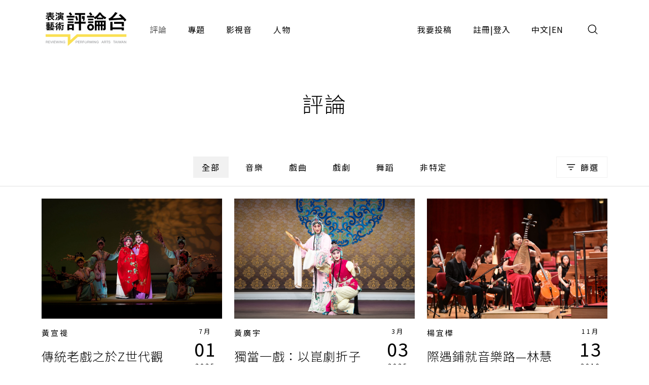

--- FILE ---
content_type: text/html;charset=UTF-8
request_url: https://pareviews.ncafroc.org.tw/comments?tags=%E7%89%A1%E4%B8%B9%E4%BA%AD
body_size: 11500
content:
<!DOCTYPE html>
<html>
<head>
  <meta charset="utf-8">
  
  <title>評論｜表演藝術評論台</title>
  <link rel="icon" href="/common/img/favicon.jpg">
  <meta name="viewport" content="width=device-width, initial-scale=1.0, maximum-scale=1.0, user-scalable=0" />
  <link href="https://fonts.googleapis.com/css2?family=Noto+Sans+TC:wght@300;400;500;700&display=swap" rel="stylesheet">
  <link href="https://fonts.googleapis.com/css2?family=Maven+Pro&display=swap" rel="stylesheet">

  <!-- core -->
  <script src="/core/jquery-3.5.1/jquery-3.5.1.min.js"></script>
  <link href="/core/bootstrap-5.1.2/css/bootstrap.min.css" rel="stylesheet">
  <script src="/core/bootstrap-5.1.2/js/bootstrap.bundle.min.js"></script>

  <!-- plugins -->
  <link href="/plugins/fontawesome-free-5.15.1-web/css/all.min.css" rel="stylesheet">
  <script src="/plugins/svg-inject-v1.2.3/svg-inject.min.js"></script>
  <link href="/plugins/swiper-6.3.4/swiper-bundle.min.css" rel="stylesheet">
  <script src="/plugins/swiper-6.3.4/swiper-bundle.min.js"></script>
  <script src="/plugins/jquery.marquee@1.6.0/jquery.marquee.min.js"></script>
  <script src="/plugins/twbs-pagination-1.4.2/jquery.twbsPagination.min.js"></script>
  <script src="/plugins/validate/jquery.validate.min.js"></script>
  <script src="/plugins/validate/messages_zh_TW.js"></script>
  <script src="/plugins/jquery-resizable@0.3.5/jquery-resizable.min.js"></script>
  <script src="/plugins/jquery.marquee@1.6.0/jquery.marquee.min.js"></script>
  <script src="/plugins/gsap-public/minified/gsap.min.js"></script>
  <script src="/plugins/popperjs@2.10.2/popper.min.js"></script>

  <!-- main -->
  <link href="/common/css/simplify.css" rel="stylesheet">
  <link href="/common/css/main.css" rel="stylesheet">
  <script src="/common/js/main.js"></script>
  <script>
      $(function(){
          var contextPath = "";

          $( "#search input[name=search-keyword]" ).keypress(function(e) {
              if(e.which == 13) {
                  $('.header-search-btn').trigger('click');
              }
          });

          $('.header-search-btn').click(function() {
              var keyword = $('input[name=search-keyword]').val();
              if (keyword !== '') {
                  window.location.href = contextPath + '/search?param=comment&keyword=' + keyword;
              }
          });
      });
  </script>
  <!-- Google tag (gtag.js) -->
  <script async src="https://www.googletagmanager.com/gtag/js?id=G-YV2XEZ9LV4"></script>
  <script>
      window.dataLayer = window.dataLayer || [];
      function gtag(){dataLayer.push(arguments);}
      gtag('js', new Date());

      gtag('config', 'G-YV2XEZ9LV4');
  </script>
  <style>
    @media screen and (min-width: 576px) {
      .footer_sponsors >div:nth-child(2) img {
        margin-bottom: 16px;
      }
    }
  </style>
  
  <meta property="og:title" content="評論｜表演藝術評論台" />
  <meta property="og:type" content="website"/>
  <meta property="og:url" content="https://pareviews.ncafroc.org.tw/comments" />
  <meta property="og:image" content="/common/img/Logo.png" />
  <meta property="og:description" content="表演藝術評論台評論列表" />
  <script>
        var totalPages = 1;
        var number = 0;
        var size = 15;
        $(function(){
            new PopupTargets()

            $(document).on('click',function(){
                if ( $('#filterBox').css('display') === 'none' ){
                    $('#filterBox-btn').removeClass('active')
                } else {
                    $('#filterBox-btn').addClass('active')
                }
            });

            const params = new URLSearchParams(window.location.search);
            params.delete('page');

            var queryString = params.toString();
            queryString = queryString != '' ?  '&' + queryString : queryString;

            $('.pagination').twbsPagination({
                totalPages: totalPages,
                visiblePages: 5,
                startPage: number + 1,
                initiateStartPageClick: false,
                first: '',
                last: '',
                prev: '<span class="prev"><</span>',
                next: '<span class="next">></span>',
                onPageClick: function (page, evt) {
                    console.log(evt);
                    window.location.href = 'comments?page=' + (evt - 1) + queryString;
                }
            });
        })


        function checkedAll( target, isCheckAll = true ){
            if (isCheckAll){
                $(target).find('input[type=checkbox]').prop('checked',true)
            } else {
                $(target).find('input[type=checkbox]').prop('checked',false)
            }
        }
    </script>
</head>
<body id="comment">
<div class="wrap">
  <header>
    <div class="container-xl header navbar navbar-expand-lg">
      <a class="navbar-brand" href="/index">
        <img class="d-none d-lg-block" src="/common/img/Logo.png" height="83">
        <img class="d-block d-lg-none" src="/common/img/Logo.png" height="56" style="image-rendering: -webkit-optimize-contrast;">
      </a>
      <button type="button" class="btn header-search-btn hover:fill" data-bs-toggle="modal" data-bs-target="#search">
        <img src="/common/img/icon/Search.svg" onload="SVGInject(this)">
      </button>
      <button type="button" class="btn navbar-toggler" data-bs-target="#header-toggle" data-bs-toggle="collapse" aria-expanded="false">
        <img src="/common/img/icon/Menu.svg">
      </button>
      <div id="header-toggle" class="collapse navbar-collapse">
        <div class="header_menu">
          <ul class="navbar-nav d-lg-none">
            <li class="nav-item ms-auto">
              <button type="button" class="btn navbar-toggler collapsed" data-bs-target="#header-toggle" data-bs-toggle="collapse" aria-expanded="true">
                <img src="/common/img/icon/Menu-close.svg">
              </button>
            </li>
          </ul>
          <ul class="navbar-nav">
            <li class="nav-item"><a class="nav-link active" href="/comments">評論</a></li>
            <li class="nav-item"><a class="nav-link" href="/subjects">專題</a></li>
            <li class="nav-item"><a class="nav-link" href="/medias/podcast">影視音</a></li>
            <li class="nav-item"><a class="nav-link" href="/characters">人物</a></li>
          </ul>
          <ul class="navbar-nav ms-lg-auto">
            <li class="nav-item"><a class="nav-link" href="/member/contribute-edit-notice">我要投稿</a></li>
            <li class="nav-item" >
              <span class="nav-link splitLink">
                <a class="alink" href="/register">註冊</a> | <a class="alink" href="/login">登入</a>
              </span>
            </li>
            
            <li class="nav-item">
              <span class="nav-link splitLink">
                <span>中文</span> | <a href="/en/index?lang=en" class="alink">EN</a>
              </span>
            </li>
          </ul>
        </div>
      </div>
      </nav>
  </header>

  <main>
    <div class="main_title f-h1">評論</div>

    <div class="container-xl">
        <form action="comments" method="get">
            <input type="hidden" id="type" name="type" value="" />
            <div class="mainTab">
                <!-- PC -->
                <div class="_tab d-none d-lg-flex">
                    <a class="btn btn_tab1 active" href="/comments">全部</a>
                    
                        <a class="btn btn_tab1" href="/comments?type=450c88e9-8973-4ee2-b424-22f8ba280b80">音樂</a>
                    
                        <a class="btn btn_tab1" href="/comments?type=ad06aaff-0ede-446d-8f4d-7ba58afc30e0">戲曲</a>
                    
                        <a class="btn btn_tab1" href="/comments?type=165b33dc-b32e-43a5-aeb8-31b92c39c767">戲劇</a>
                    
                        <a class="btn btn_tab1" href="/comments?type=f93221b2-196c-477b-b465-acad9848eeff">舞蹈</a>
                    
                        <a class="btn btn_tab1" href="/comments?type=62a7a8f8-7b4a-454e-8b16-73a445153064">非特定</a>
                    
                </div>
                <!-- Mobile -->
                <div class="_tab d-lg-none">
                    <select class="form-control">
                        <option value="">全部</option>
                        
                            <option value="450c88e9-8973-4ee2-b424-22f8ba280b80">音樂</option>
                        
                            <option value="ad06aaff-0ede-446d-8f4d-7ba58afc30e0">戲曲</option>
                        
                            <option value="165b33dc-b32e-43a5-aeb8-31b92c39c767">戲劇</option>
                        
                            <option value="f93221b2-196c-477b-b465-acad9848eeff">舞蹈</option>
                        
                            <option value="62a7a8f8-7b4a-454e-8b16-73a445153064">非特定</option>
                        
                    </select>
                </div>
                <button type="button" id="filterBox-btn" class="_filter btn btn_outline img_text" js-popTarget="#filterBox" js-popTargetMode="toggle">
                    <img src="/common/img/icon/Filter.png">篩選
                </button>
                <div id="filterBox" class="filterBox">
                    <div class="_top">
                        <button class="btn" js-popTarget="#filterBox" js-popTargetMode="toggle">
                            <img src="/common/img/icon/Menu-close.svg">
                        </button>
                    </div>
                    <div class="_body">
                        <div id="filter-0">
                            <div class="_title">
                                <div class="f-p">欄目</div>
                                <button type="button" class="btn btn_link" onclick="checkedAll(&#39;#filter-0&#39;, true);">全選</button>
                                <button type="button" class="btn btn_link" onclick="checkedAll(&#39;#filter-0&#39;, false);">全不選</button>
                            </div>
                            <div class="row g-4">
                                <div class="col-6 col-sm-4">
                                    <label class="ckb">
                                        <input type="checkbox" value="投稿評論" id="tags1" name="tags"><input type="hidden" name="_tags" value="on"/>
                                        <span class="_ckbIcon"></span>
                                        <span>投稿評論</span>
                                    </label>
                                </div>
                                <div class="col-6 col-sm-4">
                                    <label class="ckb">
                                        <input type="checkbox" value="不和諧現場" id="tags2" name="tags"><input type="hidden" name="_tags" value="on"/>
                                        <span class="_ckbIcon"></span>
                                        <span>不和諧現場</span>
                                    </label>
                                </div>
                                <div class="col-6 col-sm-4">
                                    <label class="ckb">
                                        <input type="checkbox" value="深度觀點" id="tags3" name="tags"><input type="hidden" name="_tags" value="on"/>
                                        <span class="_ckbIcon"></span>
                                        <span>深度觀點</span>
                                    </label>
                                </div>
                                <div class="col-6 col-sm-4">
                                    <label class="ckb">
                                        <input type="checkbox" value="當週評論" id="tags4" name="tags"><input type="hidden" name="_tags" value="on"/>
                                        <span class="_ckbIcon"></span>
                                        <span>當週評論</span>
                                    </label>
                                </div>
                            </div>
                        </div>
                        <div id="filter-1">
                            <div class="_title">
                                <div class="f-p">長度</div>
                                <button type="button" class="btn btn_link" onclick="checkedAll(&#39;#filter-1&#39;, true);">全選</button>
                                <button type="button" class="btn btn_link" onclick="checkedAll(&#39;#filter-1&#39;, false);">全不選</button>
                            </div>
                            <div class="row g-4">
                                <div class="col-6 col-sm-4">
                                    <label class="ckb">
                                        <input type="checkbox" value="短評" id="tags5" name="tags"><input type="hidden" name="_tags" value="on"/>
                                        <span class="_ckbIcon"></span>
                                        <span>短評</span>
                                    </label>
                                </div>
                            </div>
                        </div>
                        <div id="filter-2">
                            <div class="_title">
                                <div class="f-p">專題</div>
                                <button type="button" class="btn btn_link" onclick="checkedAll(&#39;#filter-2&#39;, true);">全選</button>
                                <button type="button" class="btn btn_link" onclick="checkedAll(&#39;#filter-2&#39;, false);">全不選</button>
                            </div>
                            <div class="row g-4">
                                <div class="col-6 col-sm-4">
                                    <label class="ckb">
                                        <input type="checkbox" value="專題撰文" id="tags6" name="tags"><input type="hidden" name="_tags" value="on"/>
                                        <span class="_ckbIcon"></span>
                                        <span>專題撰文</span>
                                    </label>
                                </div>
                            </div>
                        </div>
                    </div>
                    <div class="_btns">
                        <button type="submit" class="btn btn_dark w-100 w-sm-auto">套用條件</button>
                    </div>
                </div>
            </div>
        </form>
    </div>

    <hr />

    <div class="container-xl">
        <div class="row gx-3 gx-xl-4">
            <div class="col-md-6 col-lg-4">
                <div class="cardBox">
                    <div class="cardBox--img img_full flex_center hover_fadeIn" style="background-image: url(/upload/review/20250701/b09f05fc7701445d86609e5d2d724d34/b09f05fc7701445d86609e5d2d724d34.jpg);">
                        <div js-device="pc" class="js-follow-cursor-container">
                            <div class="js-follow-cursor">
                                <a class="btn btn_circle hover_fadeIn--item" href="comments/d870b4cc-acde-4563-a68f-86d96032b27a">深入了解</a>
                            </div>
                        </div>
                    </div>
                    <div class="cardBox--body">
                        <div class="cardBox--text">
                            <div class="f-cap">
                                <a class="alink" href="/characters/5e90df57-d660-4374-9a95-8d292fdca3c5">黃宣禔</a>
                                
                                
                            </div>
                            <div class="f-h3 text-more-2 cardBox--title-height"><a class="alink" href="comments/d870b4cc-acde-4563-a68f-86d96032b27a">傳統老戲之於Z世代觀眾的意義：原典版《牡丹亭》</a></div>
                            <div class="f-p text-more-3 cardBox--desc-height">就篇幅配置和表演密度而言，整體製作以三折為核心的意圖相當明確。此種編排可能令初次觀劇者感到節奏起伏較大，卻同時凸顯崑曲重視演員身段、唱腔與水袖功的藝術本質</div>
                        </div>
                        <div class="cardBox--date">
                            <div class="dateBox_mDy mx-auto">
                                <div>7月</div>
                                <div>01</div>
                                <div>2025</div>
                            </div>
                        </div>
                    </div>
                    <div class="cardBox--foot">
                        <div class="tagBox cardBox--tags-height">
                            <a class="tag_lv1" href="/comments?type=ad06aaff-0ede-446d-8f4d-7ba58afc30e0">戲曲</a>
                            <label class="tag_lv2">投稿 2025</label>
                            
                                <a class="tag_lv2" href="/comments?tags=%E7%89%A1%E4%B8%B9%E4%BA%AD">牡丹亭</a>
                            
                                <a class="tag_lv2" href="/comments?tags=%E8%87%BA%E7%81%A3%E5%B4%91%E5%8A%87%E5%9C%98">臺灣崑劇團</a>
                            
                                <a class="tag_lv2" href="/comments?tags=%E5%9F%8E%E5%B8%82%E8%88%9E%E5%8F%B0">城市舞台</a>
                            
                                <a class="tag_lv2" href="/comments?tags=%E6%8A%95%E7%A8%BF%E8%A9%95%E8%AB%96">投稿評論</a>
                            
                                <a class="tag_lv2" href="/comments?tags=%E9%BB%83%E5%AE%A3%E7%A6%94">黃宣禔</a>
                            
                        </div>
                        <div>
                            <i class="fas fa-eye"></i>
                            <span>2318</span>
                        </div>
                    </div>
                </div>
            </div>
            <div class="col-md-6 col-lg-4">
                <div class="cardBox">
                    <div class="cardBox--img img_full flex_center hover_fadeIn" style="background-image: url(/upload/review/20250303/79cc45da135846a3ba7f473156698c54/79cc45da135846a3ba7f473156698c54.jpg);">
                        <div js-device="pc" class="js-follow-cursor-container">
                            <div class="js-follow-cursor">
                                <a class="btn btn_circle hover_fadeIn--item" href="comments/20289f94-784c-477e-8805-2d2150a83484">深入了解</a>
                            </div>
                        </div>
                    </div>
                    <div class="cardBox--body">
                        <div class="cardBox--text">
                            <div class="f-cap">
                                <a class="alink" href="/characters/8c673407-4023-4840-a7e7-9d34566c4477">黃廣宇</a>
                                
                                
                            </div>
                            <div class="f-h3 text-more-2 cardBox--title-height"><a class="alink" href="comments/20289f94-784c-477e-8805-2d2150a83484">獨當一戲：以崑劇折子戲淬鍊新生代演員「國光微劇場」</a></div>
                            <div class="f-p text-more-3 cardBox--desc-height">從2017年開創至今的「國光微劇場」，運用折子戲的演出形態，除了保存老戲劇目外，更重要的是訓練新生代演員能藉由聚焦人物的表演空間中，琢磨角色內心，淬鍊自身表演能量。</div>
                        </div>
                        <div class="cardBox--date">
                            <div class="dateBox_mDy mx-auto">
                                <div>3月</div>
                                <div>03</div>
                                <div>2025</div>
                            </div>
                        </div>
                    </div>
                    <div class="cardBox--foot">
                        <div class="tagBox cardBox--tags-height">
                            <a class="tag_lv1" href="/comments?type=ad06aaff-0ede-446d-8f4d-7ba58afc30e0">戲曲</a>
                            <label class="tag_lv2">專案 2024</label>
                            
                                <a class="tag_lv2" href="/comments?tags=%E5%9C%8B%E5%85%89%E5%8A%87%E5%9C%98">國光劇團</a>
                            
                                <a class="tag_lv2" href="/comments?tags=%E5%9C%8B%E5%85%89%E5%BE%AE%E5%8A%87%E5%A0%B4">國光微劇場</a>
                            
                                <a class="tag_lv2" href="/comments?tags=%E7%89%A1%E4%B8%B9%E4%BA%AD">牡丹亭</a>
                            
                                <a class="tag_lv2" href="/comments?tags=%E8%87%BA%E7%81%A3%E6%88%B2%E6%9B%B2%E4%B8%AD%E5%BF%83%E5%B0%8F%E8%88%9E%E5%8F%B0">臺灣戲曲中心小舞台</a>
                            
                                <a class="tag_lv2" href="/comments?tags=%E9%BB%83%E5%BB%A3%E5%AE%87">黃廣宇</a>
                            
                        </div>
                        <div>
                            <i class="fas fa-eye"></i>
                            <span>1399</span>
                        </div>
                    </div>
                </div>
            </div>
            <div class="col-md-6 col-lg-4">
                <div class="cardBox">
                    <div class="cardBox--img img_full flex_center hover_fadeIn" style="background-image: url(/wp-content/uploads/2019/11/72142430_2762814580429983_1997695989242134528_o.jpg);">
                        <div js-device="pc" class="js-follow-cursor-container">
                            <div class="js-follow-cursor">
                                <a class="btn btn_circle hover_fadeIn--item" href="comments/7609e7a9-e5c9-465f-b10a-d4c62a2c4dd2">深入了解</a>
                            </div>
                        </div>
                    </div>
                    <div class="cardBox--body">
                        <div class="cardBox--text">
                            <div class="f-cap">
                                <a class="alink" href="/characters/ca11f66d-e294-4eea-ba55-7b27bbb8e03a">楊宜樺</a>
                                
                                
                            </div>
                            <div class="f-h3 text-more-2 cardBox--title-height"><a class="alink" href="comments/7609e7a9-e5c9-465f-b10a-d4c62a2c4dd2">際遇鋪就音樂路—林慧寬琵琶獨奏會《琵琶語》</a></div>
                            <div class="f-p text-more-3 cardBox--desc-height">綜觀整場音樂會，不難發現林慧寬身為當代琵琶演奏家所抱持的追求與目標：現代與傳統、專業與教育，在上、下半場各顯其戮力多年的琵琶人生。換個角度來看，「林慧寬琵琶獨奏會」也成為一個平臺，展現其音樂人脈關係的重重連結。（楊宜樺）
</div>
                        </div>
                        <div class="cardBox--date">
                            <div class="dateBox_mDy mx-auto">
                                <div>11月</div>
                                <div>13</div>
                                <div>2019</div>
                            </div>
                        </div>
                    </div>
                    <div class="cardBox--foot">
                        <div class="tagBox cardBox--tags-height">
                            <a class="tag_lv1" href="/comments?type=450c88e9-8973-4ee2-b424-22f8ba280b80">音樂</a>
                            
                            
                                <a class="tag_lv2" href="/comments?tags=%E4%B8%AD%E8%A5%BF%E6%B7%B7%E5%90%88%E7%B7%A8%E5%88%B6">中西混合編制</a>
                            
                                <a class="tag_lv2" href="/comments?tags=%E5%9C%8B%E5%AE%B6%E5%85%A9%E5%BB%B3%E9%99%A2">國家兩廳院</a>
                            
                                <a class="tag_lv2" href="/comments?tags=%E5%9C%8B%E6%A8%82%E7%B6%93%E5%85%B8">國樂經典</a>
                            
                                <a class="tag_lv2" href="/comments?tags=%E5%AE%A4%E5%85%A7%E6%A8%82">室內樂</a>
                            
                                <a class="tag_lv2" href="/comments?tags=%E5%B0%88%E6%A1%88%E8%A9%95%E8%AB%96%E4%BA%BA">專案評論人</a>
                            
                                <a class="tag_lv2" href="/comments?tags=%E6%9E%97%E6%85%A7%E5%AF%AC">林慧寬</a>
                            
                                <a class="tag_lv2" href="/comments?tags=%E6%A5%8A%E5%AE%9C%E6%A8%BA">楊宜樺</a>
                            
                                <a class="tag_lv2" href="/comments?tags=%E7%89%A1%E4%B8%B9%E4%BA%AD">牡丹亭</a>
                            
                                <a class="tag_lv2" href="/comments?tags=%E7%90%B5%E7%90%B6%E8%AA%9E">琵琶語</a>
                            
                                <a class="tag_lv2" href="/comments?tags=%E7%95%B6%E9%80%B1%E8%A9%95%E8%AB%96">當週評論</a>
                            
                                <a class="tag_lv2" href="/comments?tags=%E7%B6%AD%E4%B9%9F%E7%B4%8D%E5%A4%AA%E5%B9%B3%E6%B4%8B%E5%9B%9B%E9%87%8D%E5%A5%8F">維也納太平洋四重奏</a>
                            
                                <a class="tag_lv2" href="/comments?tags=%E9%87%87%E9%A2%A8%E6%A8%82%E5%9D%8A">采風樂坊</a>
                            
                                <a class="tag_lv2" href="/comments?tags=%E9%87%87%E9%A2%A8%E6%B0%91%E6%97%8F%E7%AE%A1%E7%B5%83%E6%A8%82%E5%9C%98">采風民族管絃樂團</a>
                            
                        </div>
                        <div>
                            <i class="fas fa-eye"></i>
                            <span>3632</span>
                        </div>
                    </div>
                </div>
            </div>
            <div class="col-md-6 col-lg-4">
                <div class="cardBox">
                    <div class="cardBox--img img_full flex_center hover_fadeIn" style="background-image: url(/wp-content/uploads/2018/12/201812Paradise-Interrupted-3.jpg);">
                        <div js-device="pc" class="js-follow-cursor-container">
                            <div class="js-follow-cursor">
                                <a class="btn btn_circle hover_fadeIn--item" href="comments/ecece149-815b-457a-a3b7-f60953533730">深入了解</a>
                            </div>
                        </div>
                    </div>
                    <div class="cardBox--body">
                        <div class="cardBox--text">
                            <div class="f-cap">
                                <a class="alink" href="/characters/007e336d-7272-48b0-b210-a6a98df47341">武文堯</a>
                                
                                
                            </div>
                            <div class="f-h3 text-more-2 cardBox--title-height"><a class="alink" href="comments/ecece149-815b-457a-a3b7-f60953533730">虛實寫意的黑白美學《驚園》</a></div>
                            <div class="f-p text-more-3 cardBox--desc-height">《驚園》並不以傳統崑曲的唱腔演唱，但卻無處不充滿著崑曲的元素，雖是簡單的幾句口白，卻是高度藝術化、轉化成音樂語法後的表現。黃若的音樂顯然抓住了崑曲「寫意」多於「寫實」的特質。（武文堯）</div>
                        </div>
                        <div class="cardBox--date">
                            <div class="dateBox_mDy mx-auto">
                                <div>1月</div>
                                <div>03</div>
                                <div>2019</div>
                            </div>
                        </div>
                    </div>
                    <div class="cardBox--foot">
                        <div class="tagBox cardBox--tags-height">
                            <a class="tag_lv1" href="/comments?type=ad06aaff-0ede-446d-8f4d-7ba58afc30e0">戲曲</a>
                            
                            
                                <a class="tag_lv2" href="/comments?tags=G.Puccini">G.Puccini</a>
                            
                                <a class="tag_lv2" href="/comments?tags=Paradise%20Lost">Paradise Lost</a>
                            
                                <a class="tag_lv2" href="/comments?tags=Turandot">Turandot</a>
                            
                                <a class="tag_lv2" href="/comments?tags=%E5%9C%8B%E5%AE%B6%E4%BA%A4%E9%9F%BF%E6%A8%82%E5%9C%98">國家交響樂團</a>
                            
                                <a class="tag_lv2" href="/comments?tags=%E5%9C%8B%E5%AE%B6%E6%88%B2%E5%8A%87%E9%99%A2">國家戲劇院</a>
                            
                                <a class="tag_lv2" href="/comments?tags=%E5%A4%A7%E9%83%BD%E6%9C%83%E6%AD%8C%E5%8A%87%E9%99%A2">大都會歌劇院</a>
                            
                                <a class="tag_lv2" href="/comments?tags=%E5%A4%B1%E6%A8%82%E5%9C%92">失樂園</a>
                            
                                <a class="tag_lv2" href="/comments?tags=%E6%96%AF%E6%B3%A2%E8%90%8A%E5%A4%9A%E8%97%9D%E8%A1%93%E7%AF%80">斯波萊多藝術節</a>
                            
                                <a class="tag_lv2" href="/comments?tags=%E6%96%B0%E5%8A%A0%E5%9D%A1%E5%9C%8B%E9%9A%9B%E8%97%9D%E8%A1%93%E7%AF%80">新加坡國際藝術節</a>
                            
                                <a class="tag_lv2" href="/comments?tags=%E6%99%AE%E5%A5%91%E5%B0%BC">普契尼</a>
                            
                                <a class="tag_lv2" href="/comments?tags=%E6%9D%9C%E8%98%AD%E6%9C%B5">杜蘭朵</a>
                            
                                <a class="tag_lv2" href="/comments?tags=%E6%AD%A6%E6%96%87%E5%A0%AF">武文堯</a>
                            
                                <a class="tag_lv2" href="/comments?tags=%E6%B9%AF%E9%A1%AF%E7%A5%96">湯顯祖</a>
                            
                                <a class="tag_lv2" href="/comments?tags=%E7%89%A1%E4%B8%B9%E4%BA%AD">牡丹亭</a>
                            
                                <a class="tag_lv2" href="/comments?tags=%E7%95%B6%E9%80%B1%E8%A9%95%E8%AB%96">當週評論</a>
                            
                                <a class="tag_lv2" href="/comments?tags=%E7%A7%A6%E5%A7%8B%E7%9A%87">秦始皇</a>
                            
                                <a class="tag_lv2" href="/comments?tags=%E7%B0%A1%E6%96%87%E5%BD%AC">簡文彬</a>
                            
                                <a class="tag_lv2" href="/comments?tags=%E7%B4%85%E6%A8%93%E5%A4%A2">紅樓夢</a>
                            
                                <a class="tag_lv2" href="/comments?tags=%E7%BE%8E%E5%9C%8B%E6%9E%97%E8%82%AF%E4%B8%AD%E5%BF%83%E8%97%9D%E8%A1%93%E7%AF%80">美國林肯中心藝術節</a>
                            
                                <a class="tag_lv2" href="/comments?tags=%E8%88%8A%E9%87%91%E5%B1%B1%E6%AD%8C%E5%8A%87%E9%99%A2">舊金山歌劇院</a>
                            
                                <a class="tag_lv2" href="/comments?tags=%E8%A1%9B%E6%AD%A6%E7%87%9F%E5%9C%8B%E5%AE%B6%E8%97%9D%E8%A1%93%E6%96%87%E5%8C%96%E4%B8%AD%E5%BF%83">衛武營國家藝術文化中心</a>
                            
                                <a class="tag_lv2" href="/comments?tags=%E8%AD%9A%E7%9B%BE">譚盾</a>
                            
                                <a class="tag_lv2" href="/comments?tags=%E9%8C%A2%E7%86%A0">錢熠</a>
                            
                                <a class="tag_lv2" href="/comments?tags=%E9%A6%AC%E6%96%87">馬文</a>
                            
                                <a class="tag_lv2" href="/comments?tags=%E9%A9%9A%E5%9C%92">驚園</a>
                            
                                <a class="tag_lv2" href="/comments?tags=%E9%BB%83%E8%8B%A5">黃若</a>
                            
                        </div>
                        <div>
                            <i class="fas fa-eye"></i>
                            <span>2301</span>
                        </div>
                    </div>
                </div>
            </div>
            <div class="col-md-6 col-lg-4">
                <div class="cardBox">
                    <div class="cardBox--img img_full flex_center hover_fadeIn" style="background-image: url(/wp-content/uploads/2018/12/201812Paradise-Interrupted-4.jpg);">
                        <div js-device="pc" class="js-follow-cursor-container">
                            <div class="js-follow-cursor">
                                <a class="btn btn_circle hover_fadeIn--item" href="comments/048c6f24-b6e5-44f2-9e99-d26bdbea1015">深入了解</a>
                            </div>
                        </div>
                    </div>
                    <div class="cardBox--body">
                        <div class="cardBox--text">
                            <div class="f-cap">
                                <a class="alink" href="/characters/cd69258d-f994-4041-8c61-cd4d514574f0">紀慧玲</a>
                                
                                
                            </div>
                            <div class="f-h3 text-more-2 cardBox--title-height"><a class="alink" href="comments/048c6f24-b6e5-44f2-9e99-d26bdbea1015">黑色巴洛克花叢走出東方氏《驚園》</a></div>
                            <div class="f-p text-more-3 cardBox--desc-height">所謂「移步不換形」，盡管動作要求、空間尺幅都超過戲曲規範，但形體中心既存，「表演」作為核心，仍是錢熠在這齣十分艱困的歌劇演出中，如何代入戲曲演員擔綱的一大理由。（紀慧玲）</div>
                        </div>
                        <div class="cardBox--date">
                            <div class="dateBox_mDy mx-auto">
                                <div>12月</div>
                                <div>25</div>
                                <div>2018</div>
                            </div>
                        </div>
                    </div>
                    <div class="cardBox--foot">
                        <div class="tagBox cardBox--tags-height">
                            <a class="tag_lv1" href="/comments?type=ad06aaff-0ede-446d-8f4d-7ba58afc30e0">戲曲</a>
                            <label class="tag_lv2">駐站 2018</label>
                            
                                <a class="tag_lv2" href="/comments?tags=John%20HOLIDAY">John HOLIDAY</a>
                            
                                <a class="tag_lv2" href="/comments?tags=Joo%20Won%20KANG">Joo Won KANG</a>
                            
                                <a class="tag_lv2" href="/comments?tags=Joshua%20DENNIS">Joshua DENNIS</a>
                            
                                <a class="tag_lv2" href="/comments?tags=La%20Fura%20dels%20Baus">La Fura dels Baus</a>
                            
                                <a class="tag_lv2" href="/comments?tags=Medea">Medea</a>
                            
                                <a class="tag_lv2" href="/comments?tags=%E5%85%AB%E6%9C%88%E9%9B%AA">八月雪</a>
                            
                                <a class="tag_lv2" href="/comments?tags=%E5%93%AD%E2%80%A7%E6%A8%82%E2%80%A7%E5%9C%92%E2%94%80%E2%94%80%E7%96%8A">哭‧樂‧園──疊</a>
                            
                                <a class="tag_lv2" href="/comments?tags=%E5%9C%8B%E5%AE%B6%E6%88%B2%E5%8A%87%E9%99%A2">國家戲劇院</a>
                            
                                <a class="tag_lv2" href="/comments?tags=%E5%A5%A7%E8%8F%B2%E6%AD%90">奧菲歐</a>
                            
                                <a class="tag_lv2" href="/comments?tags=%E5%A5%B3%E6%AD%A6%E7%A5%9E">女武神</a>
                            
                                <a class="tag_lv2" href="/comments?tags=%E5%A7%9C%E5%91%A8%E5%85%83">姜周元</a>
                            
                                <a class="tag_lv2" href="/comments?tags=%E5%BD%BC%E5%BE%97%E2%80%A7%E8%AC%9D%E5%8B%92%E6%96%AF">彼得‧謝勒斯</a>
                            
                                <a class="tag_lv2" href="/comments?tags=%E6%8B%89%E5%A4%AB%E6%8B%89%E5%89%8D%E8%A1%9B%E5%8A%87%E5%9C%98">拉夫拉前衛劇團</a>
                            
                                <a class="tag_lv2" href="/comments?tags=%E6%96%AF%E6%B3%A2%E8%90%8A%E5%A4%9A%E8%97%9D%E8%A1%93%E7%AF%80">斯波萊多藝術節</a>
                            
                                <a class="tag_lv2" href="/comments?tags=%E6%96%B0%E5%8A%A0%E5%9D%A1%E8%97%9D%E8%A1%93%E7%AF%80">新加坡藝術節</a>
                            
                                <a class="tag_lv2" href="/comments?tags=%E6%9D%8E%E9%B0%B2">李鰲</a>
                            
                                <a class="tag_lv2" href="/comments?tags=%E6%9E%97%E8%82%AF%E4%B8%AD%E5%BF%83">林肯中心</a>
                            
                                <a class="tag_lv2" href="/comments?tags=%E6%A0%B9%E7%89%B9%E5%AE%A3%E8%A8%80">根特宣言</a>
                            
                                <a class="tag_lv2" href="/comments?tags=%E7%89%A1%E4%B8%B9%E4%BA%AD">牡丹亭</a>
                            
                                <a class="tag_lv2" href="/comments?tags=%E7%95%B6%E9%80%B1%E8%A9%95%E8%AB%96">當週評論</a>
                            
                                <a class="tag_lv2" href="/comments?tags=%E7%A9%BA%E4%B8%AD%E5%A2%A8%E8%8A%B1%E5%9C%92">空中墨花園</a>
                            
                                <a class="tag_lv2" href="/comments?tags=%E7%B0%A1%E6%96%87%E5%BD%AC">簡文彬</a>
                            
                                <a class="tag_lv2" href="/comments?tags=%E7%B4%80%E6%85%A7%E7%8E%B2">紀慧玲</a>
                            
                                <a class="tag_lv2" href="/comments?tags=%E7%B4%84%E6%9B%B8%E4%BA%9E%E2%80%A7%E4%B8%B9%E5%B0%BC%E6%96%AF">約書亞‧丹尼斯</a>
                            
                                <a class="tag_lv2" href="/comments?tags=%E7%B4%84%E7%BF%B0%E2%80%A7%E9%9C%8D%E7%AB%8B%E4%BB%A3">約翰‧霍立代</a>
                            
                                <a class="tag_lv2" href="/comments?tags=%E8%8F%AF%E6%96%87%E6%BC%AA">華文漪</a>
                            
                                <a class="tag_lv2" href="/comments?tags=%E8%99%B9%E9%9C%93%E9%97%9C">虹霓關</a>
                            
                                <a class="tag_lv2" href="/comments?tags=%E8%A1%9B%E6%AD%A6%E7%87%9F%E5%9C%8B%E5%AE%B6%E6%96%87%E5%8C%96%E8%97%9D%E8%A1%93%E4%B8%AD%E5%BF%83">衛武營國家文化藝術中心</a>
                            
                                <a class="tag_lv2" href="/comments?tags=%E8%A8%B1%E8%88%92%E4%BA%9E">許舒亞</a>
                            
                                <a class="tag_lv2" href="/comments?tags=%E9%8C%A2%E7%86%A0">錢熠</a>
                            
                                <a class="tag_lv2" href="/comments?tags=%E9%A6%AC%E6%96%87">馬文</a>
                            
                                <a class="tag_lv2" href="/comments?tags=%E9%A7%90%E7%AB%99%E8%A9%95%E8%AB%96%E4%BA%BA">駐站評論人</a>
                            
                                <a class="tag_lv2" href="/comments?tags=%E9%A9%9A%E5%9C%92">驚園</a>
                            
                                <a class="tag_lv2" href="/comments?tags=%E9%BB%83%E8%8B%A5">黃若</a>
                            
                                <a class="tag_lv2" href="/comments?tags=%E9%BB%83%E8%8B%B1">黃英</a>
                            
                        </div>
                        <div>
                            <i class="fas fa-eye"></i>
                            <span>1928</span>
                        </div>
                    </div>
                </div>
            </div>
            <div class="col-md-6 col-lg-4">
                <div class="cardBox">
                    <div class="cardBox--img img_full flex_center hover_fadeIn" style="background-image: url(/wp-content/uploads/2018/12/201812Paradise-Interrupted-2.jpg);">
                        <div js-device="pc" class="js-follow-cursor-container">
                            <div class="js-follow-cursor">
                                <a class="btn btn_circle hover_fadeIn--item" href="comments/9b79bd2a-5fcd-48e0-9bbb-16fcbb7d6da8">深入了解</a>
                            </div>
                        </div>
                    </div>
                    <div class="cardBox--body">
                        <div class="cardBox--text">
                            <div class="f-cap">
                                <a class="alink" href="/characters/ee44b6d4-a5e9-43ab-9d3c-4cb3db514608">杜秀娟</a>
                                
                                
                            </div>
                            <div class="f-h3 text-more-2 cardBox--title-height"><a class="alink" href="comments/9b79bd2a-5fcd-48e0-9bbb-16fcbb7d6da8">錦簇一花園《驚園》</a></div>
                            <div class="f-p text-more-3 cardBox--desc-height">這已不是傳統戲曲現代化的問題，而是創作團隊能量充沛，不為傳統所限，積極地意圖整合中西文化，開創一種新文類的可能。（杜秀娟）</div>
                        </div>
                        <div class="cardBox--date">
                            <div class="dateBox_mDy mx-auto">
                                <div>12月</div>
                                <div>24</div>
                                <div>2018</div>
                            </div>
                        </div>
                    </div>
                    <div class="cardBox--foot">
                        <div class="tagBox cardBox--tags-height">
                            <a class="tag_lv1" href="/comments?type=ad06aaff-0ede-446d-8f4d-7ba58afc30e0">戲曲</a>
                            
                            
                                <a class="tag_lv2" href="/comments?tags=%E5%9C%8B%E5%AE%B6%E6%88%B2%E5%8A%87%E9%99%A2">國家戲劇院</a>
                            
                                <a class="tag_lv2" href="/comments?tags=%E6%9D%9C%E7%A7%80%E5%A8%9F">杜秀娟</a>
                            
                                <a class="tag_lv2" href="/comments?tags=%E7%89%A1%E4%B8%B9%E4%BA%AD">牡丹亭</a>
                            
                                <a class="tag_lv2" href="/comments?tags=%E7%95%B6%E9%80%B1%E8%A9%95%E8%AB%96">當週評論</a>
                            
                                <a class="tag_lv2" href="/comments?tags=%E7%B0%A1%E6%96%87%E5%BD%AC">簡文彬</a>
                            
                                <a class="tag_lv2" href="/comments?tags=%E9%8C%A2%E7%86%A0">錢熠</a>
                            
                                <a class="tag_lv2" href="/comments?tags=%E9%A6%AC%E6%96%87">馬文</a>
                            
                                <a class="tag_lv2" href="/comments?tags=%E9%A9%9A%E5%9C%92">驚園</a>
                            
                                <a class="tag_lv2" href="/comments?tags=%E9%BB%83%E8%8B%A5">黃若</a>
                            
                        </div>
                        <div>
                            <i class="fas fa-eye"></i>
                            <span>1712</span>
                        </div>
                    </div>
                </div>
            </div>
            <div class="col-md-6 col-lg-4">
                <div class="cardBox">
                    <div class="cardBox--img img_full flex_center hover_fadeIn" style="background-image: url(/wp-content/uploads/2018/12/201812Shi-Lo-Chi-1.jpg);">
                        <div js-device="pc" class="js-follow-cursor-container">
                            <div class="js-follow-cursor">
                                <a class="btn btn_circle hover_fadeIn--item" href="comments/b2c159c6-0c66-4687-ac50-dbc3ba335747">深入了解</a>
                            </div>
                        </div>
                    </div>
                    <div class="cardBox--body">
                        <div class="cardBox--text">
                            <div class="f-cap">
                                
                                <a class="alink" href="/search?param=comment&amp;keyword=%E9%9F%93%E6%98%8C%E9%9B%B2">韓昌雲</a>
                                <span>&nbsp;</span>
                            </div>
                            <div class="f-h3 text-more-2 cardBox--title-height"><a class="alink" href="comments/b2c159c6-0c66-4687-ac50-dbc3ba335747">月上西樓，誰的崑曲夢？《西樓記》</a></div>
                            <div class="f-p text-more-3 cardBox--desc-height">藝文界缺乏理論支持、缺乏審美理論訓練，管它是什麼劇種，只要套上當代兩個字，都能夠解釋。沒有能力處理傳統戲曲的節奏和張力，解構劇本，成了最取巧的辦法。（韓昌雲）</div>
                        </div>
                        <div class="cardBox--date">
                            <div class="dateBox_mDy mx-auto">
                                <div>12月</div>
                                <div>14</div>
                                <div>2018</div>
                            </div>
                        </div>
                    </div>
                    <div class="cardBox--foot">
                        <div class="tagBox cardBox--tags-height">
                            <a class="tag_lv1" href="/comments?type=ad06aaff-0ede-446d-8f4d-7ba58afc30e0">戲曲</a>
                            
                            
                                <a class="tag_lv2" href="/comments?tags=%E4%B8%8A%E6%B5%B7%E5%B4%91%E5%8A%87%E5%9C%98">上海崑劇團</a>
                            
                                <a class="tag_lv2" href="/comments?tags=%E4%B8%96%E6%96%B0%E5%A4%A7%E5%AD%B8%E5%85%BC%E4%BB%BB%E8%AC%9B%E5%B8%AB%E3%80%81%E5%8F%B0%E5%8C%97%E5%B4%91%E6%9B%B2%E7%A0%94%E7%BF%92%E7%A4%BE%E7%A4%BE%E9%95%B7">世新大學兼任講師、台北崑曲研習社社長</a>
                            
                                <a class="tag_lv2" href="/comments?tags=%E5%8D%97%E6%9F%AF%E5%A4%A2">南柯夢</a>
                            
                                <a class="tag_lv2" href="/comments?tags=%E5%96%AE%E9%9B%AF">單雯</a>
                            
                                <a class="tag_lv2" href="/comments?tags=%E5%9C%8B%E5%AE%B6%E5%85%A9%E5%BB%B3%E9%99%A2">國家兩廳院</a>
                            
                                <a class="tag_lv2" href="/comments?tags=%E5%9C%8B%E5%AE%B6%E6%88%B2%E5%8A%87%E9%99%A2">國家戲劇院</a>
                            
                                <a class="tag_lv2" href="/comments?tags=%E5%9C%8B%E5%AE%B6%E8%A1%A8%E6%BC%94%E8%97%9D%E8%A1%93%E4%B8%AD%E5%BF%83">國家表演藝術中心</a>
                            
                                <a class="tag_lv2" href="/comments?tags=%E5%BB%BA%E5%9C%8B%E5%B7%A5%E7%A8%8B%E6%96%87%E5%8C%96%E8%97%9D%E8%A1%93%E5%9F%BA%E9%87%91%E6%9C%83">建國工程文化藝術基金會</a>
                            
                                <a class="tag_lv2" href="/comments?tags=%E6%96%B0%E8%B1%A1">新象</a>
                            
                                <a class="tag_lv2" href="/comments?tags=%E6%96%BD%E5%A4%8F%E6%98%8E">施夏明</a>
                            
                                <a class="tag_lv2" href="/comments?tags=%E6%A8%8A%E6%9B%BC%E5%84%82">樊曼儂</a>
                            
                                <a class="tag_lv2" href="/comments?tags=%E6%B1%9F%E8%98%87%E7%9C%81%E5%B4%91%E5%8A%87%E9%99%A2">江蘇省崑劇院</a>
                            
                                <a class="tag_lv2" href="/comments?tags=%E6%B1%9F%E8%98%87%E7%9C%81%E6%BC%94%E8%97%9D%E9%9B%86%E5%9C%98%E5%B4%91%E5%8A%87%E9%99%A2">江蘇省演藝集團崑劇院</a>
                            
                                <a class="tag_lv2" href="/comments?tags=%E6%B5%99%E6%B1%9F%E5%B4%91%E5%8A%87%E5%9C%98">浙江崑劇團</a>
                            
                                <a class="tag_lv2" href="/comments?tags=%E7%89%A1%E4%B8%B9%E4%BA%AD">牡丹亭</a>
                            
                                <a class="tag_lv2" href="/comments?tags=%E7%8E%8B%E5%98%89%E6%98%8E">王嘉明</a>
                            
                                <a class="tag_lv2" href="/comments?tags=%E7%95%B6%E9%80%B1%E8%A9%95%E8%AB%96">當週評論</a>
                            
                                <a class="tag_lv2" href="/comments?tags=%E7%99%BD%E5%85%88%E5%8B%87">白先勇</a>
                            
                                <a class="tag_lv2" href="/comments?tags=%E7%9F%B3%E5%B0%8F%E6%A2%85">石小梅</a>
                            
                                <a class="tag_lv2" href="/comments?tags=%E8%81%AF%E5%90%88%E5%9C%8B%E6%95%99%E7%A7%91%E6%96%87%E7%B5%84%E7%B9%94">聯合國教科文組織</a>
                            
                                <a class="tag_lv2" href="/comments?tags=%E8%83%A1%E8%80%80%E6%81%86">胡耀恆</a>
                            
                                <a class="tag_lv2" href="/comments?tags=%E8%87%BA%E4%B8%AD%E5%9C%8B%E5%AE%B6%E6%AD%8C%E5%8A%87%E9%99%A2">臺中國家歌劇院</a>
                            
                                <a class="tag_lv2" href="/comments?tags=%E8%8F%AF%E6%96%87%E6%BC%AA">華文漪</a>
                            
                                <a class="tag_lv2" href="/comments?tags=%E8%A1%9B%E6%AD%A6%E7%87%9F%E5%9C%8B%E5%AE%B6%E6%96%87%E5%8C%96%E8%97%9D%E8%A1%93%E4%B8%AD%E5%BF%83">衛武營國家文化藝術中心</a>
                            
                                <a class="tag_lv2" href="/comments?tags=%E8%A5%BF%E6%A8%93%E8%A8%98">西樓記</a>
                            
                                <a class="tag_lv2" href="/comments?tags=%E9%9F%93%E6%98%8C%E9%9B%B2">韓昌雲</a>
                            
                                <a class="tag_lv2" href="/comments?tags=%E9%AB%98%E8%95%99%E8%98%AD">高蕙蘭</a>
                            
                        </div>
                        <div>
                            <i class="fas fa-eye"></i>
                            <span>4891</span>
                        </div>
                    </div>
                </div>
            </div>
            <div class="col-md-6 col-lg-4">
                <div class="cardBox">
                    <div class="cardBox--img img_full flex_center hover_fadeIn" style="background-image: url(/wp-content/uploads/2018/01/434.jpg);">
                        <div js-device="pc" class="js-follow-cursor-container">
                            <div class="js-follow-cursor">
                                <a class="btn btn_circle hover_fadeIn--item" href="comments/f0456b8f-ec45-48df-9aca-86faaa0dd580">深入了解</a>
                            </div>
                        </div>
                    </div>
                    <div class="cardBox--body">
                        <div class="cardBox--text">
                            <div class="f-cap">
                                <a class="alink" href="/characters/60b9111a-4b5d-444a-8c32-8c9420f25366">林立雄</a>
                                
                                
                            </div>
                            <div class="f-h3 text-more-2 cardBox--title-height"><a class="alink" href="comments/f0456b8f-ec45-48df-9aca-86faaa0dd580">歌罷曲盡，讓熊貓們成為傳奇吧── 上海崑劇團創團四十週年《臨川四夢》之「大師折子專場」與《牡丹亭》（下）</a></div>
                            <div class="f-p text-more-3 cardBox--desc-height">私心來說，或許有許多人都仍希望能夠看見熊貓們在舞臺上持續演出，但卻也不能否認歲月在他們的身上終究留下了些什麼。曲罷歌盡，就讓熊貓們成為傳奇、讓青年演員們接棒吧！（林立雄）</div>
                        </div>
                        <div class="cardBox--date">
                            <div class="dateBox_mDy mx-auto">
                                <div>1月</div>
                                <div>25</div>
                                <div>2018</div>
                            </div>
                        </div>
                    </div>
                    <div class="cardBox--foot">
                        <div class="tagBox cardBox--tags-height">
                            <a class="tag_lv1" href="/comments?type=62a7a8f8-7b4a-454e-8b16-73a445153064">非特定</a>
                            
                            
                                <a class="tag_lv2" href="/comments?tags=%E4%B8%8A%E6%B5%B7%E5%B4%91%E5%8A%87%E5%9C%98">上海崑劇團</a>
                            
                                <a class="tag_lv2" href="/comments?tags=%E4%BD%99%E5%BD%AC">余彬</a>
                            
                                <a class="tag_lv2" href="/comments?tags=%E5%85%B6%E4%BB%96">其他</a>
                            
                                <a class="tag_lv2" href="/comments?tags=%E5%9C%8B%E5%AE%B6%E6%88%B2%E5%8A%87%E9%99%A2">國家戲劇院</a>
                            
                                <a class="tag_lv2" href="/comments?tags=%E5%A4%9A%E7%84%A6%E8%88%9E%E5%8F%B0">多焦舞台</a>
                            
                                <a class="tag_lv2" href="/comments?tags=%E5%B0%88%E6%A1%88%E8%A9%95%E8%AB%96%E4%BA%BA">專案評論人</a>
                            
                                <a class="tag_lv2" href="/comments?tags=%E5%B2%B3%E7%BE%8E%E7%B7%B9">岳美緹</a>
                            
                                <a class="tag_lv2" href="/comments?tags=%E5%BC%B5%E9%9D%9C%E5%AB%BB">張靜嫻</a>
                            
                                <a class="tag_lv2" href="/comments?tags=%E6%9E%97%E7%AB%8B%E9%9B%84">林立雄</a>
                            
                                <a class="tag_lv2" href="/comments?tags=%E6%A2%81%E8%B0%B7%E9%9F%B3">梁谷音</a>
                            
                                <a class="tag_lv2" href="/comments?tags=%E6%B7%B1%E5%BA%A6%E8%A7%80%E9%BB%9E">深度觀點</a>
                            
                                <a class="tag_lv2" href="/comments?tags=%E7%89%A1%E4%B8%B9%E4%BA%AD">牡丹亭</a>
                            
                                <a class="tag_lv2" href="/comments?tags=%E7%BE%85%E6%99%A8%E9%9B%AA">羅晨雪</a>
                            
                                <a class="tag_lv2" href="/comments?tags=%E8%87%A8%E5%B7%9D%E5%9B%9B%E5%A4%A2">臨川四夢</a>
                            
                                <a class="tag_lv2" href="/comments?tags=%E8%94%A1%E6%AD%A3%E4%BB%81">蔡正仁</a>
                            
                                <a class="tag_lv2" href="/comments?tags=%E8%A8%88%E9%8E%AE%E8%8F%AF">計鎮華</a>
                            
                                <a class="tag_lv2" href="/comments?tags=%E9%BB%8E%E5%AE%89">黎安</a>
                            
                        </div>
                        <div>
                            <i class="fas fa-eye"></i>
                            <span>1769</span>
                        </div>
                    </div>
                </div>
            </div>
            <div class="col-md-6 col-lg-4">
                <div class="cardBox">
                    <div class="cardBox--img img_full flex_center hover_fadeIn" style="background-image: url(/wp-content/uploads/2018/01/433.jpg);">
                        <div js-device="pc" class="js-follow-cursor-container">
                            <div class="js-follow-cursor">
                                <a class="btn btn_circle hover_fadeIn--item" href="comments/effe323d-4743-4b7c-9910-ba67dba3ce53">深入了解</a>
                            </div>
                        </div>
                    </div>
                    <div class="cardBox--body">
                        <div class="cardBox--text">
                            <div class="f-cap">
                                <a class="alink" href="/characters/60b9111a-4b5d-444a-8c32-8c9420f25366">林立雄</a>
                                
                                
                            </div>
                            <div class="f-h3 text-more-2 cardBox--title-height"><a class="alink" href="comments/effe323d-4743-4b7c-9910-ba67dba3ce53">歌罷曲盡，讓熊貓們成為傳奇吧── 上海崑劇團創團四十週年《臨川四夢》之「大師折子專場」與《牡丹亭》（上）</a></div>
                            <div class="f-p text-more-3 cardBox--desc-height">三位老藝術家幾乎卯足了全力，在臺上是又蹬又蹦，高腔更是一個也沒有少，竭盡氣力、試圖讓觀眾看見最精采的部分。真摯的情感完全投注於劇中人物，已讓臺下許多觀眾們，忍不住流下了感動與不忍的淚水。（林立雄）</div>
                        </div>
                        <div class="cardBox--date">
                            <div class="dateBox_mDy mx-auto">
                                <div>1月</div>
                                <div>23</div>
                                <div>2018</div>
                            </div>
                        </div>
                    </div>
                    <div class="cardBox--foot">
                        <div class="tagBox cardBox--tags-height">
                            <a class="tag_lv1" href="/comments?type=62a7a8f8-7b4a-454e-8b16-73a445153064">非特定</a>
                            
                            
                                <a class="tag_lv2" href="/comments?tags=%E4%B8%8A%E6%B5%B7%E5%B4%91%E5%8A%87%E5%9C%98">上海崑劇團</a>
                            
                                <a class="tag_lv2" href="/comments?tags=%E5%85%B6%E4%BB%96">其他</a>
                            
                                <a class="tag_lv2" href="/comments?tags=%E5%9C%8B%E5%AE%B6%E6%88%B2%E5%8A%87%E9%99%A2">國家戲劇院</a>
                            
                                <a class="tag_lv2" href="/comments?tags=%E5%A4%9A%E7%84%A6%E8%88%9E%E5%8F%B0">多焦舞台</a>
                            
                                <a class="tag_lv2" href="/comments?tags=%E5%A4%AA%E7%99%BD%E9%86%89%E5%AF%AB">太白醉寫</a>
                            
                                <a class="tag_lv2" href="/comments?tags=%E5%B0%88%E6%A1%88%E8%A9%95%E8%AB%96%E4%BA%BA">專案評論人</a>
                            
                                <a class="tag_lv2" href="/comments?tags=%E5%B0%8F%E5%95%86%E6%B2%B3">小商河</a>
                            
                                <a class="tag_lv2" href="/comments?tags=%E5%B2%B3%E7%BE%8E%E7%B7%B9">岳美緹</a>
                            
                                <a class="tag_lv2" href="/comments?tags=%E5%BC%B5%E8%97%9D%E5%9A%B4">張藝嚴</a>
                            
                                <a class="tag_lv2" href="/comments?tags=%E5%BC%B5%E9%8A%98%E6%A6%AE">張銘榮</a>
                            
                                <a class="tag_lv2" href="/comments?tags=%E5%BC%B5%E9%9D%9C%E5%AB%BB">張靜嫻</a>
                            
                                <a class="tag_lv2" href="/comments?tags=%E6%9E%97%E7%AB%8B%E9%9B%84">林立雄</a>
                            
                                <a class="tag_lv2" href="/comments?tags=%E6%A2%81%E8%B0%B7%E9%9F%B3">梁谷音</a>
                            
                                <a class="tag_lv2" href="/comments?tags=%E6%B7%B1%E5%BA%A6%E8%A7%80%E9%BB%9E">深度觀點</a>
                            
                                <a class="tag_lv2" href="/comments?tags=%E7%89%A1%E4%B8%B9%E4%BA%AD">牡丹亭</a>
                            
                                <a class="tag_lv2" href="/comments?tags=%E7%8E%89%E7%B0%AA%E8%A8%98">玉簪記</a>
                            
                                <a class="tag_lv2" href="/comments?tags=%E7%90%B4%E6%8C%91">琴挑</a>
                            
                                <a class="tag_lv2" href="/comments?tags=%E8%87%A8%E5%B7%9D%E5%9B%9B%E5%A4%A2">臨川四夢</a>
                            
                                <a class="tag_lv2" href="/comments?tags=%E8%94%A1%E6%AD%A3%E4%BB%81">蔡正仁</a>
                            
                                <a class="tag_lv2" href="/comments?tags=%E8%A8%88%E9%8E%AE%E8%8F%AF">計鎮華</a>
                            
                                <a class="tag_lv2" href="/comments?tags=%E8%AA%AA%E8%A6%AA">說親</a>
                            
                                <a class="tag_lv2" href="/comments?tags=%E9%82%AF%E9%84%B2%E5%A4%A2">邯鄲夢</a>
                            
                        </div>
                        <div>
                            <i class="fas fa-eye"></i>
                            <span>1621</span>
                        </div>
                    </div>
                </div>
            </div>
        </div>

        <nav class="pagination">
        </nav>
    </div>

    <hr />
</main>

  <section><div id="modal">
    <div id="alert" class="modal fade">
        <div class="modal-dialog modal_400 modal-dialog-centered">
            <div class="modal-content">
                <div class="modal-body text-center p_40">
                    <div class="js-title f-h1 mb-3"></div>
                    <div class="js-content f-h3"></div>
                    <div class="mt_60">
                        <div class="btn btn_dark js-ok" data-bs-dismiss="modal">確認</div>
                    </div>
                </div>
            </div>
        </div>
    </div>

    <!-- <div id="confirm" class="modal fade">
        <div class="modal-dialog modal-md modal-dialog-centered" role="document">
            <div class="modal-content">
                <div class="modal-body text-center">
                    <div class="js-title fs-h1 mb-3"></div>
                    <div class="js-content f-h3"></div>
                    <div class="mt_60 flex_center flex-column">
                        <button type="button" class="js-ok btn btn_dark mb-3">是</button>
                        <button type="button" class="js-no btn btn_outline" data-bs-dismiss="modal">否</button>
                    </div>
                </div>
            </div>
        </div>
    </div> -->

    <div id="search" class="modal">
        <div class="modal-dialog modal-fullscreen h-auto">
            <div class="modal-content">
                <div class="modal-header container-xl">
                    <h4 class="modal-title"></h4>
                    <button type="button" class="btn" data-bs-dismiss="modal">
                        <img src="/common/img/icon/Menu-close.svg">
                    </button>
                </div>
                <div class="modal-body container-xl">
                    <div class="pos_r">
                        <input type="text" class="form-control" name="search-keyword" placeholder="請輸入搜尋關鍵字">
                        <a href="javascript:;" class="btn pos_a loc_6 header-search-btn"><img src="/common/img/icon/Search.svg" onload="SVGInject(this)"></a>
                    </div>
                </div>
            </div>
        </div>
    </div>
</div>
</section>

  <section>
    
    
  </section>

  <footer>
    <div class="footer_body container-xl">
      <div class="footer_left">
        <div class="footer_logo">
          <a href="/index"><img class="d-inline-block" height="83" src="/common/img/Logo.png"></a>
        </div>
        <div class="footer_abouts">
          <a href="/about">關於我們</a>
          <a href="/contact">聯絡我們</a>
          <a href="/copyright">投稿須知</a>
        </div>
        <div class="footer_brands">
          <a href="https://www.facebook.com/pareviews/" target="_blank"><i class="fab fa-facebook"></i></a>
          <a href="https://www.youtube.com/channel/UCdjUUTOjHq0srvVs_UJBM3g" target="_blank"><i class="fab fa-youtube-square"></i></a>
          <a href="https://podcasts.apple.com/podcast/id1526273688" target="_blank"><i class="fas fa-podcast"></i></a>
        </div>
        <div class="footer_sponsors align-items-center">
          <!--<div><a href="https://www.ncafroc.org.tw/" target="_blank"><img height="45" th:src="@{/common/img/Logo01.png}"> </a></div>-->
          <div><a href="https://www.ncafroc.org.tw/" target="_blank"><img height="70" width="auto" src="/common/img/ncaf_logo30_r.png"> </a></div>
          <div><a href="https://anb.ncafroc.org.tw/friends" target="_blank"><img height="45" src="/common/img/Logo02.png"></a></div>
        </div>
        <div class="footer_copyright">All Rights Reserved by NCAF Copyright © 2022</div>
      </div>
      <div class="footer_right">
        <div class="footer_circle">
          <div class="f-h1">
            表演藝術評論台<br>
            徵募稿件中
          </div>
          <div class="f-p mt-3">與所有表演藝術愛好者分享、交流您的珍貴評論</div>
          <div class="btn_container js-follow-cursor-container">
            <div class="js-follow-cursor">
              <a href="/member/contribute-edit-notice" class="btn btn_circle">我要投稿</a>
            </div>
          </div>
        </div>
      </div>
    </div>
  </footer>

  <div>

	
</div>

</div>
</body>
</html>
